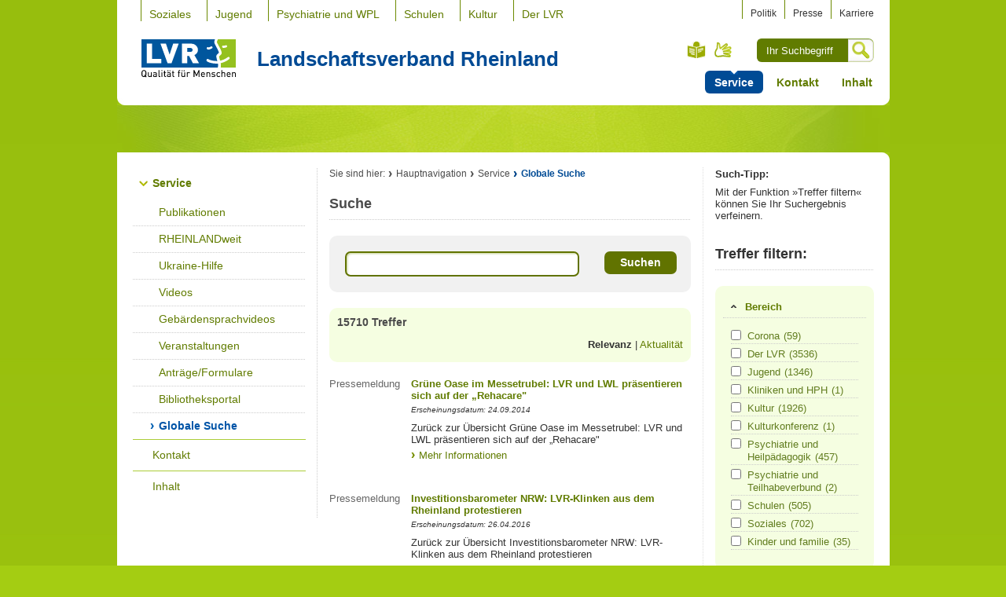

--- FILE ---
content_type: text/html;charset=UTF-8
request_url: https://www.lvr.de/de/nav_main/metanavigation_5/nav_meta/service/globalesuche/globalsearch.jsp;jsessionid=342B7A9CA4C53BCEBCC9C8972908E41A?q=%23all
body_size: 9740
content:
<!DOCTYPE html>
<!-- NOINDEX -->
	<!-- hier beginnt der Bereich, der durch Exalead NICHT durchsucht werden soll -->
<html xmlns="http://www.w3.org/1999/xhtml" xml:lang="de" lang="de">
	<head>
		<title>Suche | Der LVR</title>
		<meta http-equiv="Content-Type" content="text/html;charset=UTF-8" />
		<meta name="viewport" content="width=device-width, initial-scale=1, shrink-to-fit=no">
		<meta name="LVR_Section" content="Der LVR" />
		<meta name="LVR_Category" content="Artikel" />
		<meta name="Description" content="Suchseite des LVRs" />
		<meta name="Keywords" content="Suche" />
		<meta name="Changed" content="2016/09/05 09:07:54" />
		<meta name="TimeStamp" content="28.01.2026, 17:53:34" />
		<meta name="Author" content="" />
		<meta name="Robots" content="all, noodp" />
		<link rel="stylesheet" type="text/css" media="screen, projection" href="/media/mastervorlagen/css/screen.css" />
		<link rel="stylesheet" type="text/css" href="../../../../../../media/mastervorlagen/css/cookies.css" media="screen" />
		<link rel="alternate stylesheet" href="/media/mastervorlagen/css/font_normal.css" title="normale Schrift" type="text/css" media="screen, projection" />
        <link rel="alternate stylesheet" href="/media/mastervorlagen/css/font_big.css" title="große Schrift" type="text/css" media="screen, projection" />
        <link rel="alternate stylesheet" href="/media/mastervorlagen/css/font_huge.css" title="sehr große Schrift" type="text/css" media="screen, projection" />
        <link rel="stylesheet" type="text/css" href="/media/mastervorlagen/css/print.css" media="print" />
		<link rel="shortcut icon" type="image/x-icon" href="../../../../../../media/mastervorlagen/img/favicon.ico">
		<script type="text/javascript" src="/media/mastervorlagen/js/__basic_behaviour.js"></script>
		

















































 
 




<link href="https://code.jquery.com/ui/1.11.4/themes/smoothness/jquery-ui.css" rel="stylesheet">
      	<script src="https://code.jquery.com/jquery-1.12.0.min.js"></script>
      	<script src="https://code.jquery.com/ui/1.11.4/jquery-ui.min.js"></script>
		<link rel="stylesheet" href="../../../../../../media/mastervorlagen/css/exalead.css">
		<link rel="stylesheet" type="text/css" href="../../../../../../media/mastervorlagen/font_awesome_4.4.0/css_3/font-awesome.css" />
		<script>
		$.ui.autocomplete.prototype._resizeMenu = function () {
	  		var ul = this.menu.element;
	  		ul.outerWidth(this.element.outerWidth());
		}	
		$(function() {		
				$.extend($.ui.autocomplete.prototype.options, {
				open: function(event, ui) {
				$(this).autocomplete("widget").css({
		            "width": "295px !important",
		            "font": "13.3333px Arial !important",
					"text-align": "left !important"
		        });				
		        }
				});
			    $("input.suchtext").autocomplete({
			        source: function(request, response) {
			            $.ajax({
			                url: "suggest.jsp",
			                dataType: "json",
			                data: {
			                q : request.term
			            	},
			                success: function( data ) {
			                    response(data);
			                }
			            });
			        },
			        select: function(event, ui) {
			    	$(this).val(ui.item.value);
			    	$(this).closest( "form" ).submit();
			    	}
			    });
			$('.exaCheckbox').on('change',function(){
		     window.location.href = $(this).parent().find('a').attr('href');
            });
            $('.exaButton').on('click',function(){
		     window.location.href = $(this).val();
            });
            $( ".exaLink" ).hover(
			  function() {
			    $( this ).find('span').first().css( "text-decoration", "underline" );
			  }, function() {
			    $( this ).find('span').first().css( "text-decoration", "none" );
			  }
			);
			$( ".accordion" ).accordion({
		      collapsible: true,
		      heightStyle: "content",
		      icons: { "header": "fa fa-ui fa-chevron-right", "activeHeader": "fa fa-ui fa-chevron-down" },
		    });
		    $(".checked").parent().parent().addClass("active");
		    $(".active").parent().accordion("option", {active: $(this).index()});
		    $('.ui-accordion-content').each( function() {
			   var num = $(this).children('label').length;
			   if (num == 0) {
			   $(this).parent().remove();
			   }
			});
			});
		</script>
			<script src="https://cloud.ccm19.de/app.js?apiKey=a5c6b140b8918be96bfa66acfb4a4d3dc6f8cb0e61841db8&amp;domain=686670d1a208a95e5306b1a2" referrerpolicy="origin"></script>
	</head>
	<body class="nav-col-subcol">
		<div id="wrapper">
            <p class="skip"><a href="#main">Zum Inhalt springen</a></p>
			<!-- Beginn Header -->
<div id="branding">
	<span class="b-l"></span>
	<span class="b-r"></span>
	<div class="branding-module-1">
<div id="nav-global">
   	<h6>Navigation</h6>
   	<ul><li><a  href="https://www.lvr.de/de/nav_main/soziales_1/lp_soziales_neu.jsp">Soziales</a></li>
<li><a  href="https://www.lvr.de/de/nav_main/jugend_2/lpjugend.jsp">Jugend</a></li>
<li><a  href="https://www.lvr.de/de/nav_main/kliniken/lpkliniken2.jsp">Psychiatrie und WPL</a></li>
<li><a  href="https://www.lvr.de/de/nav_main/schulen/schulen_2.jsp">Schulen</a></li>
<li><a  href="https://www.lvr.de/de/nav_main/kultur/kultur.jsp">Kultur</a></li>
<li><a  href="https://www.lvr.de/de/nav_main/derlvr/lpderlvr.jsp">Der LVR</a></li>
</ul>
</div><!-- #nav-section -->
		<div id="personal-nav">
			<h6>Ergänzende Links</h6>
			<ul>
				<li>
<a href="../../../../derlvr/politik_1/politik_3.jsp" title="zur politischen Vertretung des LVR" >Politik</a></li>
				<li>
<a href="../../../../derlvr/presse_1/presse_1.jsp" title="zum Pressebereich" >Presse</a></li>
				<li>
<a href="https://karriere.lvr.de/" title="mehr zum Thema 'Karriere beim LVR'" >Karriere</a></li>
			</ul>
		</div>
	</div>
	<div class="branding-module-2">
		<div id="logo">
				<a title="Startseite" href="../../../../index.jsp">
			<img  src="../../../../../../media/mastervorlagen/img/logo.svg" alt="Logo des LVR mit dem Text &bdquo;Qualit&auml;t f&uuml;r Menschen&ldquo;" width="120" height="49"/>
				</a>
			<a href="https://www.lvr.de/de/nav_main/metanavigation_5/nav_meta/service/downloadlink_liste.jsp"><em id="pageTitle">Landschaftsverband Rheinland</em><span></span></a>
		</div>
		<div id="language-chooser">
			<h6>Auswahl der Sprachversion</h6>
			<ul>
				<li id="leichteSprache"><a title="Leichte Sprache" href="https://leichtesprache.lvr.de">Leichte Sprache</a></li>
				<li class="current" id="lang-g"><a href="../gebaerdensprachvideos/index.jsp" title="Gebärdensprach-Videos">Gebärdensprache</a></li>
			</ul>
		</div>
		<div id="search">
			<form method="post" action="do_search.jsp" accept-charset="UTF-8">
				<div>
					<fieldset>
						<label class="aural" for="suche">Suche</label>
						<input type="text" id="suche" name="q" placeholder="Ihr Suchbegriff"/>
						<input type="hidden" name="clear" value="true" />
					</fieldset>
					<input class="button" type="image" src="https://www.lvr.de/media/mastervorlagen/img/icons/lupe.jpg" alt="Suche" title="Suche"/>
				</div>
			</form>
		</div>
	</div>
	<div class="branding-module-3">
   	<ul><li ><strong>Service</strong></li><li><a  href="https://www.lvr.de/de/nav_main/metanavigation_5/nav_meta/kontakt/kontakt_5.jsp">Kontakt</a></li>
<li><a  href="https://www.lvr.de/de/nav_main/metanavigation_5/nav_meta/sitemap/sitemap_gesamt.jsp">Inhalt</a></li>
</ul>
	</div>
</div>
			<div id="wrapper-2">
<div id="nav-section">
   	<h6>Bereichs-Navigation</h6>
   	<ul></ul>
</div><!-- #nav-section -->
				<div id="content">
                    <span class="t-r"></span>
    				<div id="nav">
<h6>Sub-Navigation</h6>
<ul>		
	<li class="open"><a  href="../downloadlink_liste.jsp">Service</a>
				<ul>
	<li><a  href="../publikationen_4/suche_publikationen.jsp">Publikationen</a>
				</li>
	<li><a  href="../rheinlandweit/rheinlandweit_1.jsp">RHEINLANDweit</a>
				</li>
	<li><a  href="../ukraine_hilfe/ukraine_hilfe.jsp">Ukraine-Hilfe</a>
				</li>
	<li><a  href="../video/video_1.jsp">Videos</a>
				</li>
	<li><a  href="../gebaerdensprachvideos/index.jsp">Gebärdensprachvideos</a>
				</li>
	<li><a  href="../veranstaltungen_1/veranstaltungen_im_lvr.jsp">Veranstaltungen</a>
				</li>
	<li><a  href="../antraegeformulare/suche_formulare.jsp">Anträge/Formulare</a>
				</li>
	<li><a  href="../bibliotheksportal_4/bibliotheksportal_5.jsp">Bibliotheksportal</a>
				</li>		
					<li ><strong>Globale Suche</strong>
				</li></ul></li>
	<li><a  href="../../kontakt/kontakt_5.jsp">Kontakt</a>
				</li>
	<li><a  href="../../sitemap/sitemap_gesamt.jsp">Inhalt</a>
				</li></ul>
</div><!-- #nav-section -->

					<div id="main-group">
						<div id="main">		
<!-- start Breadcrumb -->
<div id="breadcrumb" class="rs_skip">
	<h6>Sie sind hier:</h6>
	<ul>
						<li><a href="../../../../index.jsp" >Hauptnavigation</a></li>
						<li><a href="../downloadlink_liste.jsp" >Service</a></li>
						<li><strong>Globale Suche</strong></li>

	</ul>
</div>
<!-- end Breadcrumb -->
                            <div class="text">
								<div class="headline"><h1>Suche</h1></div>
<!-- NOINDEX -->
<div class="search-form global-search-form">
	
	<form id="searchform" class="default-form suchformular" name="searchform" action="do_search.jsp" method="post" accept-charset="UTF-8">
		<fieldset>
			<div class="form-row" style="margin: 0px;padding-bottom: 0px;">
				<label for="lorem-1">Suche:</label>
				<input id="lorem-1" class="text suchtext" type="text" name="q" value="" />
				<input id="sortierung" type="hidden" name="s" value="" />
				<button id="submitbutton" type="submit"><span>Suchen</span></button>
			</div>
		</fieldset>
	</form>
</div>
<div class="search-resultlist global-search-resultlist">
	<div class="s-results-info">
			<h3>15710 Treffer</h3>
			<div style="margin-top: 1.0em; margin-bottom: 0.75em; padding-bottom: 0px; line-height: 2em; background-color: transparent;"></div>
				<script>
					window.addEventListener('load', function () {
						if (typeof _paq !== 'undefined') {		    
							_paq.push(['trackSiteSearch', '', '', 15710 ]);
						}	
					});
				</script>					
				<p class="s-results-num" style="width:100%;">
				<span style="float:right;"><strong>Relevanz</strong> | <a class="exaSort" href="do_search.jsp;jsessionid=E0A9E201CDD74356032DCDA9337569BA?q=&s=document_lastmodifieddate">Aktualität</a></span></p>
    			</div>
		<div class="search-results">
			<ol>
					<li>
	     					<div class="s-type">
	     					<p>Pressemeldung</p>
	     					</div>
						<h4>
						<a href="https://www.lvr.de/de/nav_main/derlvr/presse_1/pressemeldungen/press_report_archiv_2752.jsp"><strong>Grüne Oase im Messetrubel: LVR und LWL präsentieren sich auf der „Rehacare"</strong></a>
						<em style="font-size:75%;margin-top: 0.5em;margin-bottom: 0.5em;">Erscheinungsdatum: 24.09.2014</em></h4>
    				<p style="margin-bottom: 0px;"> Zurück zur Übersicht Grüne Oase im Messetrubel: LVR und LWL präsentieren sich auf der „Rehacare"<em class="more"><a href="https://www.lvr.de/de/nav_main/derlvr/presse_1/pressemeldungen/press_report_archiv_2752.jsp">Mehr Informationen</a></em>
					</p>
					</li>
					<li>
	     					<div class="s-type">
	     					<p>Pressemeldung</p>
	     					</div>
						<h4>
						<a href="https://www.lvr.de/de/nav_main/derlvr/presse_1/pressemeldungen/press_report_archiv_42625.jsp"><strong>Investitionsbarometer NRW: LVR-Klinken aus dem Rheinland protestieren</strong></a>
						<em style="font-size:75%;margin-top: 0.5em;margin-bottom: 0.5em;">Erscheinungsdatum: 26.04.2016</em></h4>
    				<p style="margin-bottom: 0px;"> Zurück zur Übersicht Investitionsbarometer NRW: LVR-Klinken aus dem Rheinland protestieren<em class="more"><a href="https://www.lvr.de/de/nav_main/derlvr/presse_1/pressemeldungen/press_report_archiv_42625.jsp">Mehr Informationen</a></em>
					</p>
					</li>
					<li>
	     					<div class="s-type">
	     					<p>Dokument</p>
	     					</div>
						<h4>
						<a href="https://www.lvr.de/de/nav_main/soziales_1/inklusionsamt/schulungen_2/online_anmeldung_1/inkurs/inkurs_anmeldungen_tabelle_539589.jsp"><strong>LVR (Landschaftsverband Rheinland)</strong></a>
						<em style="font-size:75%;margin-top: 0.5em;margin-bottom: 0.5em;">Letzte Änderung am 28. Januar 2026.</em></h4>
    				<p style="margin-bottom: 0px;"> Zum Inhalt springen Navigation<em class="more"><a href="https://www.lvr.de/de/nav_main/soziales_1/inklusionsamt/schulungen_2/online_anmeldung_1/inkurs/inkurs_anmeldungen_tabelle_539589.jsp">Mehr Informationen</a></em>
					</p>
					</li>
					<li>
	     					<div class="s-type">
	     					<p>Dokument</p>
	     					</div>
						<h4>
						<a href="https://www.lvr.de/de/nav_main/soziales_1/inklusionsamt/schulungen_2/online_anmeldung_1/inkurs/inkurs_anmeldungen_tabelle_530328.jsp"><strong>LVR (Landschaftsverband Rheinland)</strong></a>
						<em style="font-size:75%;margin-top: 0.5em;margin-bottom: 0.5em;">Letzte Änderung am 28. Januar 2026.</em></h4>
    				<p style="margin-bottom: 0px;"> Zum Inhalt springen Navigation<em class="more"><a href="https://www.lvr.de/de/nav_main/soziales_1/inklusionsamt/schulungen_2/online_anmeldung_1/inkurs/inkurs_anmeldungen_tabelle_530328.jsp">Mehr Informationen</a></em>
					</p>
					</li>
					<li>
	     					<div class="s-type">
	     					<p>Artikel</p>
	     					</div>
						<h4>
						<a href="https://www.lvr.de/de/nav_main/kultur/museumsberatung_1/veranstaltungen_10/publizieren_und_informieren_1/_1_2_3__1/aktuelle_veranstaltung_5/inhaltsseite_146.jsp"><strong> Kunststoffobjekte in Museumssammlungen</strong></a>
						<em style="font-size:75%;margin-top: 0.5em;margin-bottom: 0.5em;">Letzte Änderung am 25. Juli 2023.</em></h4>
    				<p style="margin-bottom: 0px;"> Vielfalt und Besonderheiten dieses modernen Werkstoffes Die Veranstaltung fand am Montag, 25.<em class="more"><a href="https://www.lvr.de/de/nav_main/kultur/museumsberatung_1/veranstaltungen_10/publizieren_und_informieren_1/_1_2_3__1/aktuelle_veranstaltung_5/inhaltsseite_146.jsp">Mehr Informationen</a></em>
					</p>
					</li>
					<li>
	     					<div class="s-type">
	     					<p>Ansprechperson</p>
	     					<img src="https://www.lvr.de/media/mastervorlagen/img/temp/ansprechpersonen/Kein_Foto_Ansprechperson_2_52xX.jpg" width="52" style="width: 52px; height: auto;" alt="Vorschaubild des Suchergebnisses." /></div>
						<h4>
						<a href="https://www.lvr.de/de/nav_main/metanavigation_5/nav_meta/kontakt/ansprechpersonen_3/cp_ansprechpersonen_detailseite_497543.jsp"><strong> Karin Hain - Ansprechpersonen</strong></a>
						<em style="font-size:75%;margin-top: 0.5em;margin-bottom: 0.5em;">Letzte Änderung am 26. Mai 2025.</em></h4>
    				<p style="margin-bottom: 0px;"> Stichwörter: Fachschulen des Sozialwesens, Förderschulen, Förderung, LVR Berufskolleg, LVR-Frida-Kahlo-Schule, Menschen mit Behinderung, Schulen<em class="more"><a href="https://www.lvr.de/de/nav_main/metanavigation_5/nav_meta/kontakt/ansprechpersonen_3/cp_ansprechpersonen_detailseite_497543.jsp">Mehr Informationen</a></em>
					</p>
					</li>
					<li>
	    					<div class="s-type">
							<a target="_blank" href="https://www.lvr.de/media/wwwlvrde/derlvr/organisation/oeffentliche_bekanntmachungen/Nachfolge_Schaary_-_Veroeffentlichungstext.pdf">
							<img src="../../../../../../media/mastervorlagen/img/icons/PDF_52x63.png"/></a>
							</div>
						<h4>
     					<a href="https://www.lvr.de/media/wwwlvrde/derlvr/organisation/oeffentliche_bekanntmachungen/Nachfolge_Schaary_-_Veroeffentlichungstext.pdf">Nachfolge_Schaary_-_Veroeffentlichungstext.pdf</a>
						<em style="font-size:75%;margin-top: 0.5em;margin-bottom: 0.5em;">Letzte Änderung: 28. Februar 2023, (PDF), 90,7 kB)</em>
     					</h4>
     				<p style="margin-bottom: 0px;">15. Landschaftsversammlung Rheinland Feststellung eines Nachfolgers<em class="more"><a href="https://www.lvr.de/media/wwwlvrde/derlvr/organisation/oeffentliche_bekanntmachungen/Nachfolge_Schaary_-_Veroeffentlichungstext.pdf">Mehr Informationen</a></em>
					</p>
					</li>
					<li>
	    					<div class="s-type">
							<a target="_blank" href="https://www.lvr.de/media/wwwlvrde/jugend/hilfezurerziehung/dokumente_65/Kalkulationsschema_2026_vormals_RV_II_-__19.xlsm">
							</a>
							</div>
						<h4>
     					<a href="https://www.lvr.de/media/wwwlvrde/jugend/hilfezurerziehung/dokumente_65/Kalkulationsschema_2026_vormals_RV_II_-__19.xlsm">Kalkulation Jugendhilfe RV I vom 21.03.2007</a>
						<em style="font-size:75%;margin-top: 0.5em;margin-bottom: 0.5em;">Letzte Änderung: 17. Oktober 2025, (XLSM), 154 kB)</em>
     					</h4>
     				<p style="margin-bottom: 0px;"> Antrag auf Vereinbarung eines Leistungsentgeltes gemäß § 78 b SGB VIII Hinweise Die folgenden Seiten beinhalten das am 06.12.2007 in der Landeskommission Jugendhilfe NRW beschlossene Kalkulationsschema zur Beantragung eines Leistungsentgeltes für Einrichtungen, die Leistungen gemäß § 78a Abs. 1 Nr. 2, § 19 SBG VIII erbringen.<em class="more"><a href="https://www.lvr.de/media/wwwlvrde/jugend/hilfezurerziehung/dokumente_65/Kalkulationsschema_2026_vormals_RV_II_-__19.xlsm">Mehr Informationen</a></em>
					</p>
					</li>
					<li>
	     					<div class="s-type">
	     					<p>Artikel</p>
	     					</div>
						<h4>
						<a href="https://www.lvr.de/de/nav_main/kliniken/verbundzentrale/frderundmodellprojekte/frderprogramme/sozialpsychiatrischekompetenzzentrenmigrationspkom/spkom_bergisches_land/spkom_bergisches_land.jsp"><strong> SPKoM Solingen</strong></a>
						<em style="font-size:75%;margin-top: 0.5em;margin-bottom: 0.5em;">Letzte Änderung am 28. Juli 2025.</em></h4>
    				<p style="margin-bottom: 0px;"> Adressdaten Träger des SPKoM<em class="more"><a href="https://www.lvr.de/de/nav_main/kliniken/verbundzentrale/frderundmodellprojekte/frderprogramme/sozialpsychiatrischekompetenzzentrenmigrationspkom/spkom_bergisches_land/spkom_bergisches_land.jsp">Mehr Informationen</a></em>
					</p>
					</li>
					<li>
	     					<div class="s-type">
	     					<p>Pressemeldung</p>
	     					</div>
						<h4>
						<a href="https://www.lvr.de/de/nav_main/derlvr/presse_1/pressemeldungen/press_report_383169.jsp"><strong>Europäische Städte zwischen den Weltkriegen</strong></a>
						<em style="font-size:75%;margin-top: 0.5em;margin-bottom: 0.5em;">Erscheinungsdatum: 08.09.2023</em></h4>
    				<p style="margin-bottom: 0px;"> Zurück zur Übersicht Europäische Städte zwischen den Weltkriegen<em class="more"><a href="https://www.lvr.de/de/nav_main/derlvr/presse_1/pressemeldungen/press_report_383169.jsp">Mehr Informationen</a></em>
					</p>
					</li>
					</ol>
		</div>
		<div class="s-results-info">
			<p class="s-results-num" style="width:100%;">In Ergebnissen blättern:				
			<span>
				<strong>1</strong>
				<a class="exaLink" href="do_search.jsp;jsessionid=E0A9E201CDD74356032DCDA9337569BA?q=&s=&b=10">2</a>
   					<a class="exaLink" href="do_search.jsp;jsessionid=E0A9E201CDD74356032DCDA9337569BA?q=&s=&b=20">3</a>
   					<a class="exaLink" href="do_search.jsp;jsessionid=E0A9E201CDD74356032DCDA9337569BA?q=&s=&b=30">4</a>
   					<a class="exaLink" href="do_search.jsp;jsessionid=E0A9E201CDD74356032DCDA9337569BA?q=&s=&b=40">5</a>
   					<a class="exaLink" href="do_search.jsp;jsessionid=E0A9E201CDD74356032DCDA9337569BA?q=&s=&b=50">6</a>
   					<a class="exaLink" href="do_search.jsp;jsessionid=E0A9E201CDD74356032DCDA9337569BA?q=&s=&b=10">>></a>
				<a class="exaLink" href="do_search.jsp;jsessionid=E0A9E201CDD74356032DCDA9337569BA?q=&s=&b=15700">>|</a>
				</span>
			</p>
		</div>	
	</div><!-- .search-resultlist -->
<!-- INDEX -->
						</div><!-- .text -->
						</div><!-- #main -->
						</div><!-- #main-group -->
					<div id="sidebar">
                        <span class="t-r"></span>
						<div id="sidebar-inner">
                            <span class="t-r"></span>
<head>
  <script>
	window.ParsleyConfig = {
  	errorsWrapper: '<span class="pError"></span>',
 	errorTemplate: '<div style="height: inherit;margin-top: 0px;margin-left: 0px;" class="parsleyError"></div>'
	};
	</script>
  <link rel="stylesheet" type="text/css" href="../../../../../../media/mastervorlagen/css/kontakt_2/screen.css" />
  <script src="../../../../../../media/mastervorlagen/js/kontakt_1/parsleymin.js"></script>
  <script src="../../../../../../media/mastervorlagen/js/kontakt_1/de.js" type="text/javascript" charset="UTF-8"></script>
  <script src="../../../../../../media/mastervorlagen/js/kontakt_1/deextra.js" type="text/javascript"></script> 
</head>
<script>
	$("form[name*='addItem']").parsley();
</script>
<div class="box">
	<h4>Such-Tipp:</h4>
    <p>Mit der Funktion »Treffer filtern« können Sie Ihr Suchergebnis verfeinern.</p>
</div>
<div class="box s-filter">
<h3>Treffer filtern:</h3>
<div class="s-filter-section accordion">
	<h4 class="exaMarginalHeadline">Bereich</h4>
	<div class="exaMarginalItemWrapper">
	<label class="exaMarginalItem">
		<input class="checkbox exaCheckbox" type="checkbox" aria-label="Bereich Corona" />
        <a class="exaLink exaLinkMarginal noUnderline" href="do_search.jsp;jsessionid=E0A9E201CDD74356032DCDA9337569BA?q=&s=&r=f/lvr_section/corona"><span>Corona</span><span class="exaBadge">(59)</a>
    	</label>	
    <label class="exaMarginalItem">
		<input class="checkbox exaCheckbox" type="checkbox" aria-label="Bereich Der LVR" />
        <a class="exaLink exaLinkMarginal noUnderline" href="do_search.jsp;jsessionid=E0A9E201CDD74356032DCDA9337569BA?q=&s=&r=f/lvr_section/der lvr"><span>Der LVR</span><span class="exaBadge">(3536)</a>
    	</label>	
    <label class="exaMarginalItem">
		<input class="checkbox exaCheckbox" type="checkbox" aria-label="Bereich Jugend" />
        <a class="exaLink exaLinkMarginal noUnderline" href="do_search.jsp;jsessionid=E0A9E201CDD74356032DCDA9337569BA?q=&s=&r=f/lvr_section/jugend"><span>Jugend</span><span class="exaBadge">(1346)</a>
    	</label>	
    <label class="exaMarginalItem">
		<input class="checkbox exaCheckbox" type="checkbox" aria-label="Bereich Kliniken und HPH" />
        <a class="exaLink exaLinkMarginal noUnderline" href="do_search.jsp;jsessionid=E0A9E201CDD74356032DCDA9337569BA?q=&s=&r=f/lvr_section/kliniken und hph"><span>Kliniken und HPH</span><span class="exaBadge">(1)</a>
    	</label>	
    <label class="exaMarginalItem">
		<input class="checkbox exaCheckbox" type="checkbox" aria-label="Bereich Kultur" />
        <a class="exaLink exaLinkMarginal noUnderline" href="do_search.jsp;jsessionid=E0A9E201CDD74356032DCDA9337569BA?q=&s=&r=f/lvr_section/kultur"><span>Kultur</span><span class="exaBadge">(1926)</a>
    	</label>	
    <label class="exaMarginalItem">
		<input class="checkbox exaCheckbox" type="checkbox" aria-label="Bereich Kulturkonferenz" />
        <a class="exaLink exaLinkMarginal noUnderline" href="do_search.jsp;jsessionid=E0A9E201CDD74356032DCDA9337569BA?q=&s=&r=f/lvr_section/kulturkonferenz"><span>Kulturkonferenz</span><span class="exaBadge">(1)</a>
    	</label>	
    <label class="exaMarginalItem">
		<input class="checkbox exaCheckbox" type="checkbox" aria-label="Bereich Psychiatrie und Heilpädagogik" />
        <a class="exaLink exaLinkMarginal noUnderline" href="do_search.jsp;jsessionid=E0A9E201CDD74356032DCDA9337569BA?q=&s=&r=f/lvr_section/psychiatrie und heilpadagogik"><span>Psychiatrie und Heilpädagogik</span><span class="exaBadge">(457)</a>
    	</label>	
    <label class="exaMarginalItem">
		<input class="checkbox exaCheckbox" type="checkbox" aria-label="Bereich Psychiatrie und Teilhabeverbund" />
        <a class="exaLink exaLinkMarginal noUnderline" href="do_search.jsp;jsessionid=E0A9E201CDD74356032DCDA9337569BA?q=&s=&r=f/lvr_section/psychiatrie und teilhabeverbund"><span>Psychiatrie und Teilhabeverbund</span><span class="exaBadge">(2)</a>
    	</label>	
    <label class="exaMarginalItem">
		<input class="checkbox exaCheckbox" type="checkbox" aria-label="Bereich Schulen" />
        <a class="exaLink exaLinkMarginal noUnderline" href="do_search.jsp;jsessionid=E0A9E201CDD74356032DCDA9337569BA?q=&s=&r=f/lvr_section/schulen"><span>Schulen</span><span class="exaBadge">(505)</a>
    	</label>	
    <label class="exaMarginalItem">
		<input class="checkbox exaCheckbox" type="checkbox" aria-label="Bereich Soziales" />
        <a class="exaLink exaLinkMarginal noUnderline" href="do_search.jsp;jsessionid=E0A9E201CDD74356032DCDA9337569BA?q=&s=&r=f/lvr_section/soziales"><span>Soziales</span><span class="exaBadge">(702)</a>
    	</label>	
    <label class="exaMarginalItem">
		<input class="checkbox exaCheckbox" type="checkbox" aria-label="Bereich Kinder und familie" />
        <a class="exaLink exaLinkMarginal noUnderline" href="do_search.jsp;jsessionid=E0A9E201CDD74356032DCDA9337569BA?q=&s=&r=f/lvr_section/kinder und familie"><span>Kinder und familie</span><span class="exaBadge">(35)</a>
    	</label>	
    </div>
	</div>
<div class="s-filter-section accordion">
	<h4 class="exaMarginalHeadline">Jahr</h4>
	<div class="exaMarginalItemWrapper">
	<label class="exaMarginalItem">
		<input class="checkbox exaCheckbox" type="checkbox" aria-label="Jahr 2026" />
        <a class="exaLink exaLinkMarginal noUnderline" href="do_search.jsp;jsessionid=E0A9E201CDD74356032DCDA9337569BA?q=&s=&r=f/lastmodifieddate/2026"><span>2026</span><span class="exaBadge">(4829)</a>
    	</label>	
    <label class="exaMarginalItem">
		<input class="checkbox exaCheckbox" type="checkbox" aria-label="Jahr 2025" />
        <a class="exaLink exaLinkMarginal noUnderline" href="do_search.jsp;jsessionid=E0A9E201CDD74356032DCDA9337569BA?q=&s=&r=f/lastmodifieddate/2025"><span>2025</span><span class="exaBadge">(2178)</a>
    	</label>	
    <label class="exaMarginalItem">
		<input class="checkbox exaCheckbox" type="checkbox" aria-label="Jahr 2024" />
        <a class="exaLink exaLinkMarginal noUnderline" href="do_search.jsp;jsessionid=E0A9E201CDD74356032DCDA9337569BA?q=&s=&r=f/lastmodifieddate/2024"><span>2024</span><span class="exaBadge">(1214)</a>
    	</label>	
    <label class="exaMarginalItem">
		<input class="checkbox exaCheckbox" type="checkbox" aria-label="Jahr 2023" />
        <a class="exaLink exaLinkMarginal noUnderline" href="do_search.jsp;jsessionid=E0A9E201CDD74356032DCDA9337569BA?q=&s=&r=f/lastmodifieddate/2023"><span>2023</span><span class="exaBadge">(1594)</a>
    	</label>	
    <label class="exaMarginalItem">
		<input class="checkbox exaCheckbox" type="checkbox" aria-label="Jahr 2022" />
        <a class="exaLink exaLinkMarginal noUnderline" href="do_search.jsp;jsessionid=E0A9E201CDD74356032DCDA9337569BA?q=&s=&r=f/lastmodifieddate/2022"><span>2022</span><span class="exaBadge">(773)</a>
    	</label>	
    <label class="exaMarginalItem">
		<input class="checkbox exaCheckbox" type="checkbox" aria-label="Jahr 2021" />
        <a class="exaLink exaLinkMarginal noUnderline" href="do_search.jsp;jsessionid=E0A9E201CDD74356032DCDA9337569BA?q=&s=&r=f/lastmodifieddate/2021"><span>2021</span><span class="exaBadge">(987)</a>
    	</label>	
    <label class="exaMarginalItem">
		<input class="checkbox exaCheckbox" type="checkbox" aria-label="Jahr 2020" />
        <a class="exaLink exaLinkMarginal noUnderline" href="do_search.jsp;jsessionid=E0A9E201CDD74356032DCDA9337569BA?q=&s=&r=f/lastmodifieddate/2020"><span>2020</span><span class="exaBadge">(942)</a>
    	</label>	
    <label class="exaMarginalItem">
		<input class="checkbox exaCheckbox" type="checkbox" aria-label="Jahr 2019" />
        <a class="exaLink exaLinkMarginal noUnderline" href="do_search.jsp;jsessionid=E0A9E201CDD74356032DCDA9337569BA?q=&s=&r=f/lastmodifieddate/2019"><span>2019</span><span class="exaBadge">(706)</a>
    	</label>	
    <label class="exaMarginalItem">
		<input class="checkbox exaCheckbox" type="checkbox" aria-label="Jahr 2018" />
        <a class="exaLink exaLinkMarginal noUnderline" href="do_search.jsp;jsessionid=E0A9E201CDD74356032DCDA9337569BA?q=&s=&r=f/lastmodifieddate/2018"><span>2018</span><span class="exaBadge">(611)</a>
    	</label>	
    <label class="exaMarginalItem">
		<input class="checkbox exaCheckbox" type="checkbox" aria-label="Jahr 2017" />
        <a class="exaLink exaLinkMarginal noUnderline" href="do_search.jsp;jsessionid=E0A9E201CDD74356032DCDA9337569BA?q=&s=&r=f/lastmodifieddate/2017"><span>2017</span><span class="exaBadge">(376)</a>
    	</label>	
    <label class="exaMarginalItem">
		<input class="checkbox exaCheckbox" type="checkbox" aria-label="Jahr 2016" />
        <a class="exaLink exaLinkMarginal noUnderline" href="do_search.jsp;jsessionid=E0A9E201CDD74356032DCDA9337569BA?q=&s=&r=f/lastmodifieddate/2016"><span>2016</span><span class="exaBadge">(651)</a>
    	</label>	
    <label class="exaMarginalItem">
		<input class="checkbox exaCheckbox" type="checkbox" aria-label="Jahr 2015" />
        <a class="exaLink exaLinkMarginal noUnderline" href="do_search.jsp;jsessionid=E0A9E201CDD74356032DCDA9337569BA?q=&s=&r=f/lastmodifieddate/2015"><span>2015</span><span class="exaBadge">(300)</a>
    	</label>	
    <label class="exaMarginalItem">
		<input class="checkbox exaCheckbox" type="checkbox" aria-label="Jahr 2014" />
        <a class="exaLink exaLinkMarginal noUnderline" href="do_search.jsp;jsessionid=E0A9E201CDD74356032DCDA9337569BA?q=&s=&r=f/lastmodifieddate/2014"><span>2014</span><span class="exaBadge">(223)</a>
    	</label>	
    <label class="exaMarginalItem">
		<input class="checkbox exaCheckbox" type="checkbox" aria-label="Jahr 2013" />
        <a class="exaLink exaLinkMarginal noUnderline" href="do_search.jsp;jsessionid=E0A9E201CDD74356032DCDA9337569BA?q=&s=&r=f/lastmodifieddate/2013"><span>2013</span><span class="exaBadge">(52)</a>
    	</label>	
    <label class="exaMarginalItem">
		<input class="checkbox exaCheckbox" type="checkbox" aria-label="Jahr 2012" />
        <a class="exaLink exaLinkMarginal noUnderline" href="do_search.jsp;jsessionid=E0A9E201CDD74356032DCDA9337569BA?q=&s=&r=f/lastmodifieddate/2012"><span>2012</span><span class="exaBadge">(26)</a>
    	</label>	
    <label class="exaMarginalItem">
		<input class="checkbox exaCheckbox" type="checkbox" aria-label="Jahr 2011" />
        <a class="exaLink exaLinkMarginal noUnderline" href="do_search.jsp;jsessionid=E0A9E201CDD74356032DCDA9337569BA?q=&s=&r=f/lastmodifieddate/2011"><span>2011</span><span class="exaBadge">(50)</a>
    	</label>	
    <label class="exaMarginalItem">
		<input class="checkbox exaCheckbox" type="checkbox" aria-label="Jahr 2010" />
        <a class="exaLink exaLinkMarginal noUnderline" href="do_search.jsp;jsessionid=E0A9E201CDD74356032DCDA9337569BA?q=&s=&r=f/lastmodifieddate/2010"><span>2010</span><span class="exaBadge">(25)</a>
    	</label>	
    <label class="exaMarginalItem">
		<input class="checkbox exaCheckbox" type="checkbox" aria-label="Jahr 2009" />
        <a class="exaLink exaLinkMarginal noUnderline" href="do_search.jsp;jsessionid=E0A9E201CDD74356032DCDA9337569BA?q=&s=&r=f/lastmodifieddate/2009"><span>2009</span><span class="exaBadge">(8)</a>
    	</label>	
    <label class="exaMarginalItem">
		<input class="checkbox exaCheckbox" type="checkbox" aria-label="Jahr 2008" />
        <a class="exaLink exaLinkMarginal noUnderline" href="do_search.jsp;jsessionid=E0A9E201CDD74356032DCDA9337569BA?q=&s=&r=f/lastmodifieddate/2008"><span>2008</span><span class="exaBadge">(6)</a>
    	</label>	
    <label class="exaMarginalItem">
		<input class="checkbox exaCheckbox" type="checkbox" aria-label="Jahr 2007" />
        <a class="exaLink exaLinkMarginal noUnderline" href="do_search.jsp;jsessionid=E0A9E201CDD74356032DCDA9337569BA?q=&s=&r=f/lastmodifieddate/2007"><span>2007</span><span class="exaBadge">(2)</a>
    	</label>	
    <label class="exaMarginalItem">
		<input class="checkbox exaCheckbox" type="checkbox" aria-label="Jahr 2006" />
        <a class="exaLink exaLinkMarginal noUnderline" href="do_search.jsp;jsessionid=E0A9E201CDD74356032DCDA9337569BA?q=&s=&r=f/lastmodifieddate/2006"><span>2006</span><span class="exaBadge">(6)</a>
    	</label>	
    <label class="exaMarginalItem">
		<input class="checkbox exaCheckbox" type="checkbox" aria-label="Jahr 2005" />
        <a class="exaLink exaLinkMarginal noUnderline" href="do_search.jsp;jsessionid=E0A9E201CDD74356032DCDA9337569BA?q=&s=&r=f/lastmodifieddate/2005"><span>2005</span><span class="exaBadge">(1)</a>
    	</label>	
    <label class="exaMarginalItem">
		<input class="checkbox exaCheckbox" type="checkbox" aria-label="Jahr 2004" />
        <a class="exaLink exaLinkMarginal noUnderline" href="do_search.jsp;jsessionid=E0A9E201CDD74356032DCDA9337569BA?q=&s=&r=f/lastmodifieddate/2004"><span>2004</span><span class="exaBadge">(3)</a>
    	</label>	
    <label class="exaMarginalItem">
		<input class="checkbox exaCheckbox" type="checkbox" aria-label="Jahr 2003" />
        <a class="exaLink exaLinkMarginal noUnderline" href="do_search.jsp;jsessionid=E0A9E201CDD74356032DCDA9337569BA?q=&s=&r=f/lastmodifieddate/2003"><span>2003</span><span class="exaBadge">(4)</a>
    	</label>	
    <label class="exaMarginalItem">
		<input class="checkbox exaCheckbox" type="checkbox" aria-label="Jahr 2002" />
        <a class="exaLink exaLinkMarginal noUnderline" href="do_search.jsp;jsessionid=E0A9E201CDD74356032DCDA9337569BA?q=&s=&r=f/lastmodifieddate/2002"><span>2002</span><span class="exaBadge">(4)</a>
    	</label>	
    </div>
	</div>
<div class="s-filter-section accordion">
	<h4 class="exaMarginalHeadline">Kategorie</h4>
	<div class="exaMarginalItemWrapper">
	<label class="exaMarginalItem">
		<input class="checkbox exaCheckbox" type="checkbox" aria-label="Kategorie Ansprechperson" />
        <a class="exaLink exaLinkMarginal noUnderline" href="do_search.jsp;jsessionid=E0A9E201CDD74356032DCDA9337569BA?q=&s=&r=f/lvr_category/ansprechperson"><span>Ansprechperson</span><span class="exaBadge">(1240)</a>
    	</label>	
    <label class="exaMarginalItem">
		<input class="checkbox exaCheckbox" type="checkbox" aria-label="Kategorie Arbeitshilfen" />
        <a class="exaLink exaLinkMarginal noUnderline" href="do_search.jsp;jsessionid=E0A9E201CDD74356032DCDA9337569BA?q=&s=&r=f/lvr_category/arbeitshilfen"><span>Arbeitshilfen</span><span class="exaBadge">(34)</a>
    	</label>	
    <label class="exaMarginalItem">
		<input class="checkbox exaCheckbox" type="checkbox" aria-label="Kategorie Artikel" />
        <a class="exaLink exaLinkMarginal noUnderline" href="do_search.jsp;jsessionid=E0A9E201CDD74356032DCDA9337569BA?q=&s=&r=f/lvr_category/artikel"><span>Artikel</span><span class="exaBadge">(1944)</a>
    	</label>	
    <label class="exaMarginalItem">
		<input class="checkbox exaCheckbox" type="checkbox" aria-label="Kategorie Dokumentationen" />
        <a class="exaLink exaLinkMarginal noUnderline" href="do_search.jsp;jsessionid=E0A9E201CDD74356032DCDA9337569BA?q=&s=&r=f/lvr_category/dokumentationen"><span>Dokumentationen</span><span class="exaBadge">(19)</a>
    	</label>	
    <label class="exaMarginalItem">
		<input class="checkbox exaCheckbox" type="checkbox" aria-label="Kategorie Formulare" />
        <a class="exaLink exaLinkMarginal noUnderline" href="do_search.jsp;jsessionid=E0A9E201CDD74356032DCDA9337569BA?q=&s=&r=f/lvr_category/formulare"><span>Formulare</span><span class="exaBadge">(400)</a>
    	</label>	
    <label class="exaMarginalItem">
		<input class="checkbox exaCheckbox" type="checkbox" aria-label="Kategorie Newsletter" />
        <a class="exaLink exaLinkMarginal noUnderline" href="do_search.jsp;jsessionid=E0A9E201CDD74356032DCDA9337569BA?q=&s=&r=f/lvr_category/newsletter"><span>Newsletter</span><span class="exaBadge">(164)</a>
    	</label>	
    <label class="exaMarginalItem">
		<input class="checkbox exaCheckbox" type="checkbox" aria-label="Kategorie Pressearchiv" />
        <a class="exaLink exaLinkMarginal noUnderline" href="do_search.jsp;jsessionid=E0A9E201CDD74356032DCDA9337569BA?q=&s=&r=f/lvr_category/pressearchiv"><span>Pressearchiv</span><span class="exaBadge">(1)</a>
    	</label>	
    <label class="exaMarginalItem">
		<input class="checkbox exaCheckbox" type="checkbox" aria-label="Kategorie Pressemeldung" />
        <a class="exaLink exaLinkMarginal noUnderline" href="do_search.jsp;jsessionid=E0A9E201CDD74356032DCDA9337569BA?q=&s=&r=f/lvr_category/pressemeldung"><span>Pressemeldung</span><span class="exaBadge">(3874)</a>
    	</label>	
    <label class="exaMarginalItem">
		<input class="checkbox exaCheckbox" type="checkbox" aria-label="Kategorie Publikation" />
        <a class="exaLink exaLinkMarginal noUnderline" href="do_search.jsp;jsessionid=E0A9E201CDD74356032DCDA9337569BA?q=&s=&r=f/lvr_category/publikation"><span>Publikation</span><span class="exaBadge">(263)</a>
    	</label>	
    <label class="exaMarginalItem">
		<input class="checkbox exaCheckbox" type="checkbox" aria-label="Kategorie Publikationen" />
        <a class="exaLink exaLinkMarginal noUnderline" href="do_search.jsp;jsessionid=E0A9E201CDD74356032DCDA9337569BA?q=&s=&r=f/lvr_category/publikationen"><span>Publikationen</span><span class="exaBadge">(32)</a>
    	</label>	
    <label class="exaMarginalItem">
		<input class="checkbox exaCheckbox" type="checkbox" aria-label="Kategorie Rundschreiben" />
        <a class="exaLink exaLinkMarginal noUnderline" href="do_search.jsp;jsessionid=E0A9E201CDD74356032DCDA9337569BA?q=&s=&r=f/lvr_category/rundschreiben"><span>Rundschreiben</span><span class="exaBadge">(26)</a>
    	</label>	
    </div>
	</div>
<div class="s-filter-section accordion">
	<h4 class="exaMarginalHeadline">Medien-Typ</h4>
	<div class="exaMarginalItemWrapper">
	<label class="exaMarginalItem">
		<input class="checkbox exaCheckbox" type="checkbox" aria-label="Medien-Typ PDF" />
        <a class="exaLink exaLinkMarginal noUnderline" href="do_search.jsp;jsessionid=E0A9E201CDD74356032DCDA9337569BA?q=&s=&r=f/file_extension/pdf"><span>PDF</span><span class="exaBadge">(1967)</a>
    	</label>	
    <label class="exaMarginalItem">
		<input class="checkbox exaCheckbox" type="checkbox" aria-label="Medien-Typ LIP" />
        <a class="exaLink exaLinkMarginal noUnderline" href="do_search.jsp;jsessionid=E0A9E201CDD74356032DCDA9337569BA?q=&s=&r=f/file_extension/lip"><span>LIP</span><span class="exaBadge">(382)</a>
    	</label>	
    <label class="exaMarginalItem">
		<input class="checkbox exaCheckbox" type="checkbox" aria-label="Medien-Typ DOCX" />
        <a class="exaLink exaLinkMarginal noUnderline" href="do_search.jsp;jsessionid=E0A9E201CDD74356032DCDA9337569BA?q=&s=&r=f/file_extension/docx"><span>DOCX</span><span class="exaBadge">(41)</a>
    	</label>	
    <label class="exaMarginalItem">
		<input class="checkbox exaCheckbox" type="checkbox" aria-label="Medien-Typ XLSX" />
        <a class="exaLink exaLinkMarginal noUnderline" href="do_search.jsp;jsessionid=E0A9E201CDD74356032DCDA9337569BA?q=&s=&r=f/file_extension/xlsx"><span>XLSX</span><span class="exaBadge">(37)</a>
    	</label>	
    <label class="exaMarginalItem">
		<input class="checkbox exaCheckbox" type="checkbox" aria-label="Medien-Typ RTF" />
        <a class="exaLink exaLinkMarginal noUnderline" href="do_search.jsp;jsessionid=E0A9E201CDD74356032DCDA9337569BA?q=&s=&r=f/file_extension/rtf"><span>RTF</span><span class="exaBadge">(11)</a>
    	</label>	
    <label class="exaMarginalItem">
		<input class="checkbox exaCheckbox" type="checkbox" aria-label="Medien-Typ DOC" />
        <a class="exaLink exaLinkMarginal noUnderline" href="do_search.jsp;jsessionid=E0A9E201CDD74356032DCDA9337569BA?q=&s=&r=f/file_extension/doc"><span>DOC</span><span class="exaBadge">(8)</a>
    	</label>	
    <label class="exaMarginalItem">
		<input class="checkbox exaCheckbox" type="checkbox" aria-label="Medien-Typ XLS" />
        <a class="exaLink exaLinkMarginal noUnderline" href="do_search.jsp;jsessionid=E0A9E201CDD74356032DCDA9337569BA?q=&s=&r=f/file_extension/xls"><span>XLS</span><span class="exaBadge">(7)</a>
    	</label>	
    <label class="exaMarginalItem">
		<input class="checkbox exaCheckbox" type="checkbox" aria-label="Medien-Typ ASP" />
        <a class="exaLink exaLinkMarginal noUnderline" href="do_search.jsp;jsessionid=E0A9E201CDD74356032DCDA9337569BA?q=&s=&r=f/file_extension/asp"><span>ASP</span><span class="exaBadge">(6)</a>
    	</label>	
    <label class="exaMarginalItem">
		<input class="checkbox exaCheckbox" type="checkbox" aria-label="Medien-Typ MP3" />
        <a class="exaLink exaLinkMarginal noUnderline" href="do_search.jsp;jsessionid=E0A9E201CDD74356032DCDA9337569BA?q=&s=&r=f/file_extension/mp3"><span>MP3</span><span class="exaBadge">(6)</a>
    	</label>	
    <label class="exaMarginalItem">
		<input class="checkbox exaCheckbox" type="checkbox" aria-label="Medien-Typ XLSM" />
        <a class="exaLink exaLinkMarginal noUnderline" href="do_search.jsp;jsessionid=E0A9E201CDD74356032DCDA9337569BA?q=&s=&r=f/file_extension/xlsm"><span>XLSM</span><span class="exaBadge">(4)</a>
    	</label>	
    <label class="exaMarginalItem">
		<input class="checkbox exaCheckbox" type="checkbox" aria-label="Medien-Typ GPX" />
        <a class="exaLink exaLinkMarginal noUnderline" href="do_search.jsp;jsessionid=E0A9E201CDD74356032DCDA9337569BA?q=&s=&r=f/file_extension/gpx"><span>GPX</span><span class="exaBadge">(3)</a>
    	</label>	
    <label class="exaMarginalItem">
		<input class="checkbox exaCheckbox" type="checkbox" aria-label="Medien-Typ DOT" />
        <a class="exaLink exaLinkMarginal noUnderline" href="do_search.jsp;jsessionid=E0A9E201CDD74356032DCDA9337569BA?q=&s=&r=f/file_extension/dot"><span>DOT</span><span class="exaBadge">(1)</a>
    	</label>	
    <label class="exaMarginalItem">
		<input class="checkbox exaCheckbox" type="checkbox" aria-label="Medien-Typ MP4" />
        <a class="exaLink exaLinkMarginal noUnderline" href="do_search.jsp;jsessionid=E0A9E201CDD74356032DCDA9337569BA?q=&s=&r=f/file_extension/mp4"><span>MP4</span><span class="exaBadge">(1)</a>
    	</label>	
    <label class="exaMarginalItem">
		<input class="checkbox exaCheckbox" type="checkbox" aria-label="Medien-Typ PPSX" />
        <a class="exaLink exaLinkMarginal noUnderline" href="do_search.jsp;jsessionid=E0A9E201CDD74356032DCDA9337569BA?q=&s=&r=f/file_extension/ppsx"><span>PPSX</span><span class="exaBadge">(1)</a>
    	</label>	
    <label class="exaMarginalItem">
		<input class="checkbox exaCheckbox" type="checkbox" aria-label="Medien-Typ PPTX" />
        <a class="exaLink exaLinkMarginal noUnderline" href="do_search.jsp;jsessionid=E0A9E201CDD74356032DCDA9337569BA?q=&s=&r=f/file_extension/pptx"><span>PPTX</span><span class="exaBadge">(1)</a>
    	</label>	
    </div>
	</div>
</div><!-- #sidebar-inner -->
					</div><!-- #sidebar -->
				</div><!-- #content -->
				<!-- Beginn Footer -->
				<div id="footer">
                    <div id="text-features">
                        <ul>
                            <li>
                                <a class="nav-top" href="#main">Zum Seitenanfang</a>
                            </li>              
                        </ul>
					</div>
                    <div id="footer-module-1">
                        <div id="related-tags">
                            <h6>Meist besuchte Seiten</h6>
	                            <ul>
	                            		<li>
<a href="https://jobs.lvr.de/index.php?ac=search_result" >Stellenangebote</a></li>
	                            		<li>
<a href="https://www.lvr.de/de/nav_main/derlvr/organisation/derlvrinkurzform.jsp" title="Über den LVR" >Über den LVR</a></li>
	                            		<li>
<a href="https://www.lvr.de/de/nav_main/soziales_1/menschenmitbehinderung/menschenmitbehinderung_1.jsp" title="Unterstützung für Menschen mit Behinderung" >Unterstützung für Menschen mit Behinderung</a></li>
	                            		<li>
<a href="https://www.lvr.de/de/nav_main/jugend_2/jugendmter/jugendmter_7.jsp" title="Service für Jugendämter" >Service für Jugendämter</a></li>
	                            		<li>
<a href="https://www.lvr.de/de/nav_main/derlvr/finanzen/vergabeplattform/vergabeplattform_1.jsp" title="Ausschreibungen" >Ausschreibungen</a></li>
	                            		<li>
<a href="../../../../kultur/museen/museen_1.jsp" >LVR-Museen</a></li>
	                            		<li>
<a href="../../../../kliniken/lpkliniken2.jsp" >LVR-Kliniken</a></li>
	                            </ul>
                        </div>
                        <div id="recommended-tags">
                            <h6>Am häufigsten empfohlen</h6>
                            <ul>
                            		<li>
<a href="../../../../jugend_2/fortbildung/aktuelletermine/aktuelletermine_1.jsp" >Aktuelle Fortbildungen des LVR-Landesjugendamtes</a></li>
                            		<li>
<a href="../../../../schulen/frderschulenmitdemfrderschwerpunkt/infosfreltern_2/infosfreltern_7.jsp" >Schulen: Infos f&uuml;r Eltern</a></li>
                            		<li>
<a href="../../../../derlvr/organisation/lvrdezernate/klinikverbundundheilpdagogischehilfen/landesbetreuungsamt/kontakt_1.jsp" >Landesbetreuungsamt</a></li>
                            		<li>
<a href="../../../../soziales_1/inklusionsamt/foerdermoeglichkeiten/fuer_arbeitgeber/fuer_arbeitgeber.jsp" title="Informationen des LVR-Integrationsamtes f&uuml;r Arbeitgeber" >Arbeitgeberinformationen</a></li>
                            		<li>
<a href="https://www.lvr.de/de/nav_main/derlvr/aktionen/ehrungen/ehrungen_1.jsp" title="Ehrungen und Preise" >Ehrungen und Preise</a></li>
                            </ul>
                        </div>
                        <div id="partner">
                            <h6>Partner</h6>
                            <ul>
                                <li><a href="https://www.lwl.org/ "><img src="https://www.lvr.de/media/mastervorlagen/img/lwr.jpg" alt="Logo Landschaftsverband Westfalen-Lippe" /></a></li>
                                <li><a href="https://www.versorgungskassen.de/ "><img src="https://www.lvr.de/media/mastervorlagen/img/rvk.jpg" alt="Logo Rheinische Versorgungskassen" /></a></li>
                                <li><a href="http://www.koelntrianglepanorama.de/"><img src="https://www.lvr.de/media/mastervorlagen/img/kt.jpg" alt="Logo Kölntriangle" /></a></li>
                                <li><a href="http://www.kulturinfo-rheinland.de/ "><img src="https://www.lvr.de/media/mastervorlagen/img/kir.jpg" alt="Logo Kulturinfo-Rheinland" /></a></li>
                            </ul>
                        </div>
                    </div>
<div id="footer-module-2">
<h6 class="aural">Fußnavigation</h6>
<ul>
<li class="first" >
<h6>
<a href="../../../../soziales_1/lp_soziales_neu.jsp">Soziales</a>
</h6>
<ul>
<li>
<a href="../../../../soziales_1/menschenmitbehinderung/menschenmitbehinderungen.jsp">Soziales</a>
</li>
<li>
<a href="../../../../soziales_1/inklusionsamt/Inklusionsamt.jsp">Inklusionsamt</a>
</li>
<li>
<a href="../../../../soziales_1/soziale_entschaedigung/soziale_entschaedigung.jsp">Soziale Entschädigung</a>
</li>
<li>
<a href="../../../../soziales_1/personeninbesonderensozialenschwierigkeiten/personeninbesonderensozialenschwierigkeiten_1.jsp">Soziale Schwierigkeiten</a>
</li>
<li>
<a href="../../../../soziales_1/pflege/pflege_aufgaben_und_themenfelder.jsp">Pflege</a>
</li>
<li>
<a href="../../../../soziales_1/berdasdezernat/servicestartseite_2.jsp">Aktuelles und Service</a>
</li></ul></li>
<li >
<h6>
<a href="../../../../jugend_2/lpjugend.jsp">Jugend</a>
</h6>
<ul>
<li>
<a href="../../../../jugend_2/kinderundfamilien/kinderundfamilien_1.jsp">Kinder und Familien</a>
</li>
<li>
<a href="../../../../jugend_2/jugendfrderung/jugendfrderung_7.jsp">Jugendförderung</a>
</li>
<li>
<a href="../../../../jugend_2/hilfezurerziehung/hilfezurerziehung_7.jsp">Hilfe zur Erziehung</a>
</li>
<li>
<a href="../../../../jugend_2/fortbildung/fortbildung_1.jsp">Fortbildung</a>
</li>
<li>
<a href="../../../../jugend_2/jugendmter/jugendmter_7.jsp">Jugendämter</a>
</li>
<li>
<a href="../../../../jugend_2/service_1/service_3.jsp">Aktuelles und Service</a>
</li></ul></li>
<li >
<h6>
<a href="../../../../kliniken/lpkliniken2.jsp">Psychiatrie und WPL</a>
</h6>
<ul>
<li>
<a href="../../../../kliniken/klinikverbund/klinikverbund_1.jsp">Klinikverbund</a>
</li>
<li>
<a href="../../../../kliniken/heilpdagogischehilfen/heilpdagogischehilfen_2.jsp">Wohnen Plus Leben</a>
</li>
<li>
<a href="../../../../kliniken/verbundzentrale/gemeindepsychiatrie.jsp">Außerklinische Hilfen</a>
</li>
<li>
<a href="../../../../kliniken/maregelvollzug/maregelvollzug_1.jsp">Maßregelvollzug</a>
</li>
<li>
<a href="https://karriere.lvr.de/lvr-als-arbeitgeber/lvr-verbund">Karriere</a>
</li></ul></li>
<li >
<h6>
<a href="../../../../schulen/schulen_2.jsp">Schulen</a>
</h6>
<ul>
<li>
<a href="../../../../schulen/frderschulenmitdemfrderschwerpunkt/frderschulenmitdemfrderschwerpunkt_1.jsp">Förderschulen</a>
</li>
<li>
<a href="../../../../schulen/schuelerbefoerderung/schlerbefrderung_1.jsp">Schülerbeförderung</a>
</li>
<li>
<a href="../../../../schulen/schulenfrkranke/schulenfrkranke_1.jsp">Klinikschulen</a>
</li>
<li>
<a href="../../../../schulen/lvrberufskolleg/lvrberufskolleg_1.jsp">Berufskolleg</a>
</li>
<li>
<a href="../../../../schulen/inklusion_macht_schule/inklusion_macht_schule.jsp">Inklusion</a>
</li>
<li>
<a href="../../../../schulen/sport/sport_lvr_schulen.jsp">Sport</a>
</li>
<li>
<a href="../../../../schulen/berdasdezernat_2/service_14.jsp">Aktuelles und Service</a>
</li></ul></li>
<li >
<h6>
<a href="../../../../kultur/kultur.jsp">Kultur</a>
</h6>
<ul>
<li>
<a href="../../../../kultur/museen/lb_kultur_neu_type_a_10.jsp">Museen</a>
</li>
<li>
<a href="../../../../kultur/kulturdienste/lb_kultur_neu_type_a_9.jsp">Kulturdienste</a>
</li>
<li>
<a href="../../../../kultur/kulturlandschaft/lp_kulturlandschaft.jsp">Kulturlandschaft</a>
</li>
<li>
<a href="../../../../kultur/kult_land__testkopie/Startseite_Kultur_digital.jsp">Kultur digital</a>
</li>
<li>
<a href="../../../../kultur/kulturfoerderung/lb_kultur_neu_type_a_8.jsp">Förderung</a>
</li>
<li>
<a href="../../../../kultur/museumsberatung_1/lb_kultur_neu_type_a_5.jsp">Museumsberatung</a>
</li>
<li>
<a href="../../../../kultur/kulturnetzwerke/lb_kultur_neu_type_a_12.jsp">Netzwerke</a>
</li>
<li>
<a href="../../../../kultur/berdasdezernat_1/lb_kultur_neu_type_a_11.jsp">Service</a>
</li></ul></li>
<li class="last">
<h6>
<a href="../../../../derlvr/lpderlvr.jsp">Der LVR</a>
</h6>
<ul>
<li>
<a href="../../../../derlvr/organisation/derlvrinkurzform.jsp">Organisation</a>
</li>
<li>
<a href="../../../../derlvr/politik_1/politik_3.jsp">Politik</a>
</li>
<li>
<a href="../../../../derlvr/finanzen/finanzen_1.jsp">Finanzen</a>
</li>
<li>
<a href="../../../../derlvr/liegenschaften/immobilien_dez3.jsp">Liegenschaften</a>
</li>
<li>
<a href="../../../../derlvr/personal/personal_2.jsp">Personal</a>
</li>
<li>
<a href="../../../../derlvr/presse_1/presse_1.jsp">Presse</a>
</li>
<li>
<a href="../../../../derlvr/aktionen/aktionen_1.jsp">Engagement</a>
</li>
<li>
<a href="../../../../derlvr/geschichte/startseite_geschichte_des_lvr.jsp">Historie</a>
</li></ul></li>
</ul>
</div><!-- // footer-module-2 -->
				</div><!-- #footer -->
				<div id="nav-meta">
                    <span class="b-l"></span>
                    <span class="b-r"></span>
					<p>
<a href="../../impressum_1/impressum.jsp" >Impressum</a>
<a href="../../datenschutz/datenschutz.jsp" >Datenschutz</a>
<a href="../../kontakt/kontakt_5.jsp" >Kontakt</a>
<a href="../../barrierefreiheitserklaerung/inhaltsseite_260.jsp" >Erkl&auml;rung zur Barrierefreiheit</a>
					</p>
					<p class="copyright">&copy; 2026 Landschaftsverband Rheinland (LVR)</p>
				</div><!-- #nav-meta -->
			</div><!-- #wrapper-2 -->
		</div><!-- #wrapper -->
		<script> var _paq = window._paq || []; _paq.push(["setDoNotTrack", true]); _paq.push(['trackPageView']); _paq.push(['enableLinkTracking']); (function() { var u="//webanalytics.lvr.de/"; _paq.push(['setTrackerUrl', u+'matomo.php']); _paq.push(['setSiteId', '1']); var d=document, g=d.createElement('script'), s=d.getElementsByTagName('script')[0]; g.async=true; g.src=u+'matomo.js'; s.parentNode.insertBefore(g,s); })(); var _mtm = window._mtm = window._mtm || []; _mtm.push({'mtm.startTime': (new Date().getTime()), 'event': 'mtm.Start'}); var d=document, g=d.createElement('script'), s=d.getElementsByTagName('script')[0]; g.type='text/javascript'; g.async=true; g.src='//webanalytics.lvr.de/js/container_ykGMk4od.js'; s.parentNode.insertBefore(g,s);
	
function createCookie(name,value,days) { if (days) { var date = new Date(); date.setTime(date.getTime()+(days*24*60*60*1000)); var expires = ";expires="+date.toGMTString(); } else { var expires = ""; } var currentdomain = ""; document.cookie = name+"="+value+expires+currentdomain+";path=/"; } function checkCookie(name) { var nameEQ = name + "="; var ca = document.cookie.split(';'); for(var i=0;i < ca.length;i++) { var c = ca[i]; while (c.charAt(0)==' ') { c = c.substring(1,c.length); } if (c.indexOf(nameEQ) == 0) { return c.substring(nameEQ.length,c.length); } } return null; } function toggleCookie(thisCheckbox,name) { if(thisCheckbox.checked) { createCookie(name,"true",90); } else { createCookie(name,"false",90); } } function toggleCookieLabel(label){ var alternativText = document.getElementById(label).getAttribute('data-alttext'); document.getElementById(label).setAttribute('data-alttext',document.getElementById(label).innerHTML); document.getElementById(label).innerHTML = alternativText; } </script>	
	</body>
</html>


--- FILE ---
content_type: text/css
request_url: https://www.lvr.de/media/mastervorlagen/css/pinuts.css
body_size: 5367
content:
/* jQuery UI v1.12.1 entfernt - Ticket https://itsm.lvr.de/browse/INCM-3024 */

/* Basics and Resets */

.pi-widget {
  font-family: sans-serif;
  padding: 1em;
  max-width: 860px;
  -moz-box-sizing: border-box;
  box-sizing: border-box;
}

.pi-widget * {
  -moz-box-sizing: inherit;
  box-sizing: inherit;
}

.pi-widget p,
.pi-widget ul,
.pi-widget li,
.pi-widget label {
  margin: 0;
  padding: 0;
}

/* Title */

.pi-heading {
  font-weight: bold;
  font-size: 1.5em;
}

.pi-heading p {
  margin-bottom: 1em;
}

.pi-message {
  padding: 0;
}

.pi-message-text {
  border: 2px solid #ddd!important;
  border-left: 5px solid #ddd!important;
  padding: 1em 1.5em;
  margin-bottom: 1.5em;
  border-radius: 0px 3px 3px 0px;
}

.pi-form-control__has-error > .pi-message-text {
  border-color: #FF3B30;
}

.pi-form-control__has-success > .pi-message-text {
  border-color: #53D769;
}

.pi-message-text ul {
  margin-top: 0.5em;
  padding-left: 2em;
}

.pi-message-text ul li {
  list-style-type: disc;
}

.pi-message-text a {
  text-decoration: none;
}

.pi-message-text a:hover {
  text-decoration: underline;
}

/* Form Controls */

.pi-form-control {
  position: relative;
  margin-bottom: 1.5em;
  font-size: 13px;
}

.pi-form-label {
    font-weight: bold;
    -webkit-transition: color 0.3s ease 0s;
    -moz-transition: color 0.3s ease 0s;
    transition: color 0.3s ease 0s;
	font-size: 13px;
}

.pi-widget input[type="text"],
.pi-widget input[type="password"],
.pi-widget input[type="search"],
.pi-widget input[type="email"],
.pi-widget select,
.pi-widget textarea {
  height: 2.5em;
  font-size: 13px;
  padding-left: 0.5em;
  padding-right: 0.5em;
  width: 100%;
  border: 1px solid #aaa;
  background-color: #FFFFFF;
  border-radius: 3px;
  box-shadow: inset 0px 1px 2px rgba(0,0,0,0.1);
}

.pi-widget textarea {
	height: 4em;
	font-size: 13px;
    padding-top: 5px;
}


.pi-widget .pi-form-control__has-error input[type="text"],
.pi-widget .pi-form-control__has-error input[type="password"],
.pi-widget .pi-form-control__has-error input[type="search"],
.pi-widget .pi-form-control__has-error input[type="email"],
.pi-widget .pi-form-control__has-error select,
.pi-widget .pi-form-control__has-error textarea {
  border: 1px solid #FF3B30;
}

.pi-widget .pi-radio-control,
.pi-widget .pi-checkbox-control {
  display: inline-block;
  line-height: 2.5em;
  margin-right: 1em;
  vertical-align: top;
}

.pi-widget .pi-radio-control-vertical,
.pi-widget .pi-checkbox-control-vertical {
  display: block;
  line-height: 1.5em;
  padding-top: 0.5em;
}
.pi-checkbox-control-vertical{
	font-size: 13px;
}
.pi-radio-control input[type="radio"],
.pi-checkbox-control input[type="checkbox"],
.pi-radio-control label,
.pi-checkbox-control label   {
  vertical-align: middle;
}

.pi-radio-control > input[type="radio"],
.pi-checkbox-control > input[type="checkbox"],
.pi-radio-control-vertical > input[type="radio"],
.pi-checkbox-control-vertical > input[type="checkbox"]  {
  opacity: 0;
  position: absolute;
  left: -999em;
}

.pi-widget .pi-radio-control > label,
.pi-widget .pi-checkbox-control > label,
.pi-widget .pi-radio-control-vertical > label,
.pi-widget .pi-checkbox-control-vertical > label {
  padding-left: 24px;
  display: inline-block;
  position: relative;
}

.pi-widget  .pi-radio-control > label:before,
.pi-widget  .pi-checkbox-control > label:before,
.pi-widget  .pi-radio-control-vertical > label:before,
.pi-widget  .pi-checkbox-control-vertical > label:before {
  content:"";
  display: inline-block;
  width: 16px;
  height: 16px;
  border: 1px solid #aaa;
  border-radius: 3px;
  position: absolute;
  left: 0;
  top: 50%;
  margin-top: -11px;
  box-shadow: inset 0px 1px 2px rgba(0,0,0,0.2);
  -webkit-transition: background-color 0.2s ease 0s;
  transition: background-color 0.2s ease 0s;
}

.pi-widget  .pi-radio-control-vertical > label:before,
.pi-widget  .pi-checkbox-control-vertical > label:before {
  top: 2px;
  margin-top: 0;
}

.pi-widget  .pi-radio-control > label:before,
.pi-widget  .pi-radio-control-vertical > label:before {
  border-radius: 8px;
}

.pi-widget .pi-radio-control > input:checked + label:before,
.pi-widget .pi-checkbox-control > input:checked + label:before,
.pi-widget .pi-radio-control-vertical > input:checked + label:before,
.pi-widget .pi-checkbox-control-vertical > input:checked + label:before {
  border-color: #007AFF;
  background-color: #007AFF;
  background-position: center center;
  background-repeat: no-repeat;
}

.pi-widget .pi-checkbox-control > input:checked + label:before,
.pi-widget .pi-checkbox-control-vertical > input:checked + label:before {
  background-image: url('[data-uri]');
}

.pi-widget .pi-radio-control > input:checked + label:before,
.pi-widget .pi-radio-control-vertical > input:checked + label:before {
  background-image: url('[data-uri]');
}

.pi-status-icon {
  width: 12px;
  height: 12px;
  display: inline-block;
  background-color: #FECB2F;
  border-radius: 6px;
  position: absolute;
  top: 2px;
  right: 5px;
}

.pi-form-control__has-success .pi-status-icon {
  background-color: #53D769;
  background-image: url('[data-uri]');
  background-repeat: no-repeat;
  background-position: center center;
}

.pi-form-control__has-error .pi-status-icon {
  background-color: #9D2625!important;
  background-image: url('[data-uri]');
  background-repeat: no-repeat;
  background-position: center center;
}

.pi-form-control .pi-form-error {
  margin-top: 0.5em;
  font-size: 0.875em;
}

.pi-form-control .pi-form-error,
.pi-form-control .pi-form-status {
  display: none;
}

.pi-form-control__has-error .pi-form-error,
.pi-form-control__has-error .pi-form-status,
.pi-form-control__has-success .pi-form-status  {
  display: block;
}

.pi-form-control__has-error .pi-form-label,
.pi-form-control__has-error .pi-form-error,
.pi-form-control__has-error .pi-form-error-text {
  color: #FF3B30;
}

/* Form Actions */

.pi-form-actions {
  margin-top: 2em;
}

.pi-form-actions button {
  height: 2.5em;
  font-size: 1em;
  padding-left: 1em;
  padding-right: 1em;
  border: 0;
  background-color: #666!important;
  color: white;
  cursor: pointer;
  border-radius: 4px;
  border: 2px solid #666!important;
}

.pi-form-actions button:hover {
    color: #666!important;
    text-decoration: underline;
    background-color: #fff!important;
}

.pi-form-actions .pi-form-button a {
  margin: 0;
  padding: 0 1em;
}
.pi-form-button{
	font-size: 13px;
}
.pi-widget input.date {
  width: 105px;
}

.pi-widget input.time {
  width: 80px;
  margin-left: 5px;
}



/* Styles fuer Upload Element */

.pi-form-control[data-pi-type="upload"] .pi-form-helptext,
.pi-form-control[data-pi-type="UploadField"] .pi-form-helptext {
   margin-top: 5px;
   margin-bottom: 10px;
   color: #777;
}

.pi-form-control[data-pi-type="upload"] ul.upload-filelist, 
.pi-form-control[data-pi-type="UploadField"] ul.upload-filelist {
    padding: 0;
    margin: 0;
    list-style-type: none;
}

.pi-form-control[data-pi-type="upload"] ul.upload-filelist li,
.pi-form-control[data-pi-type="UploadField"] ul.upload-filelist li {
    font-size: 1em;
    padding-left: 25px;
    margin-bottom: 5px;
    position: relative;
}


.pi-form-control ul.upload-filelist li:before {
    content:"";
    position: absolute;
    width: 16px;
    height: 16px;
    display: inline-block;
    top: 0;
    left: 0;
    background-image: url('[data-uri]');
    background-repeat: no-repeat;
    background-position: center center;
}

.pi-form-control a.upload-delete-file {
    width: 16px;
    height: 16px;
    display: inline-block;
    background-color: #222;
    border-radius: 8px;
    background-image: url('[data-uri]');
    background-repeat: no-repeat;
    background-position: center center;
    vertical-align:-1px;
}

/* Styles fuer Iframe Content */


iframe.iframe-upload {
    height: 40px;
    overflow: hidden;
}

body.iframe-upload {
  height: auto;
  margin: 0;
  padding: 0;
  font-size: 16px;
}

.iframe-upload form {
    margin: 0;
    padding: 6px 8px;
    font-size: 16px;
    border: 1px solid #C0C0C0;
    background-color: #FFF;
}

.iframe-upload input[type="file"] {
    font-size: 1em;
}

.iframe-upload .pi-spinner {
    width: 1.5em;
    height: 1.5em;
    display: inline-block;
    position: absolute;
    right: 0.5em;
    top: 6px;
    background-image: url('[data-uri]');
    background-repeat: no-repeat;
    background-position: center center;
}

.pi-info-window {
  display: inline;
  position: relative;
  cursor: pointer;
}

.pi-info-window .pi-info-text {
  cursor: default;
  color: #222;
  font-weight: normal;
  background-color: #fff;
  background-color: rgba(255,255,255,0.95);
  padding: 20px;
  border: 1px solid #ccc;
  box-shadow: 0px 2px 5px rgba(0,0,0,0.2);
  position: absolute;
  top: 15px;
  z-index: 1;
  min-width: 250px;
  visibility: hidden;
  left: -999em;
  opacity: 0;
  -webkit-transform: translateY(20px);
  transform: translateY(20px);
  -webkit-transition: -webkit-transform 0.2s ease 0.15s, opacity 0.2s ease 0.15s;
  transition: -webkit-transform 0.2s ease 0.15s, opacity 0.2s ease 0.15s;
}

.pi-info-window:hover .pi-info-text,
.pi-info-window:focus .pi-info-text {
  visibility: visible;
  opacity: 1;
  left: 0;
  -webkit-transform: translateY(0);
  transform: translateY(0);
}

.pi-info-icon {
    width: 12px;
    height: 12px;
    display: inline-block;
    background-image: url('[data-uri]');
    background-repeat: no-repeat;
    background-position: center center;
}

.pi-subtext {
  display: block;
  font-weight: normal;
  margin-top: 5px;
  margin-bottom: 5px;
  /* Different Styling */
  /*font-size: 0.875em;
  color: rgb(150,150,150);*/
}

.pi-form-input .pi-subtext {
  margin: 0;
}

.pi-widget .pi-subtext,
.pi-widget .pi-info-text {
  line-height: 1.2;
}
.pi-widget .pi-info-text ul,
.pi-widget .pi-info-text ol,
.pi-widget .pi-subtext ul,
.pi-widget .pi-subtext ol {
  padding-left: 20px;
}

.pi-radio-control-vertical .pi-subtext {
  margin-left: 26px;
}

.pi-widget ul.channels {
   margin-left: 26px;
   margin-bottom: 15px;   
}
.pi-newsletter-widget-unsubscribe-channel-text {
    margin-top: 10px;   
}

/* Pi Loading Spinner */

.pi-spinner {
  display: none;
  vertical-align: -3px;
  margin-left: 8px;
}

.pi-btn-loading {
  opacity: 0.75;
}
.pi-btn-loading .pi-spinner {
  display: inline-block;
}

#piSpinner {
  display: inline-block;
  width: 18px;
  height: 18px;
  border: 3px solid rgba(255,255,255,.3);
  border-radius: 50%;
  border-top-color: #fff;
  animation: spin 1s ease-in-out infinite;
  -webkit-animation: spin 1s ease-in-out infinite;
}

@keyframes spin {
  to .pi-widget input[type="text"], .pi-widget input[type="password"], .pi-widget input[type="search"], .pi-widget input[type="email"], .pi-widget select, .pi-widget textarea{ -webkit-transform: rotate(360deg); }
}
@-webkit-keyframes spin {
  to { -webkit-transform: rotate(360deg); }
}
#pinuts-widgets-newsletter *{
	font-size: 13px !important;
}


.pi-widget .pi-radio-control > label:before, .pi-widget .pi-radio-control-vertical > label:before {
    border-radius: 2px!important;
    border: 2px solid #666!important;
}
.pi-widget input[type="text"], .pi-widget input[type="password"], .pi-widget input[type="search"], .pi-widget input[type="email"], .pi-widget select, .pi-widget textarea {
    height: 2.5em;
    font-size: 1em;
    padding-left: 0.5em;
    padding-right: 0.5em;
    width: 100%;
    border: 2px solid #666!important;
    background-color: #FFFFFF;
    border-radius: 3px;
    box-shadow: inset 0px 1px 2px rgba(0,0,0,0.1);
}
.pi-widget .pi-radio-control > label:before, .pi-widget .pi-checkbox-control > label:before, .pi-widget .pi-radio-control-vertical > label:before, .pi-widget .pi-checkbox-control-vertical > label:before {
    content: "";
    display: inline-block;
    width: 16px;
    height: 16px;
    border: 2px solid #666!important;
    border-radius: 3px;
    position: absolute;
    left: 0;
    top: 50%;
    margin-top: -11px;
    box-shadow: inset 0px 1px 2px rgba(0,0,0,0.2);
    -webkit-transition: background-color 0.2s ease 0s;
    transition: background-color 0.2s ease 0s;
}
.pi-form-control__has-error .pi-form-label, .pi-form-control__has-error .pi-form-error, .pi-form-control__has-error .pi-form-error-text {
    color: #9D2625!important;
}
.pi-form-control__has-error .pi-form-label, .pi-form-control__has-error .pi-form-error, .pi-form-control__has-error .pi-form-error-text {
    color: #9D2625!important;
}
.pi-form-control__has-success .pi-status-icon {
    background-color: #0B8227!important;
    background-image: url([data-uri]);
    background-repeat: no-repeat;
    background-position: center center;
}
.pi-form-control__has-error > .pi-message-text {
    border-color: #9D2625!important;
}
.pi-widget .pi-radio-control > input:checked + label:before, .pi-widget .pi-checkbox-control > input:checked + label:before, .pi-widget .pi-radio-control-vertical > input:checked + label:before, .pi-widget .pi-checkbox-control-vertical > input:checked + label:before {
    border-color: #666!important;
    background-color: #666!important;
    background-position: center center;
    background-repeat: no-repeat;
}
